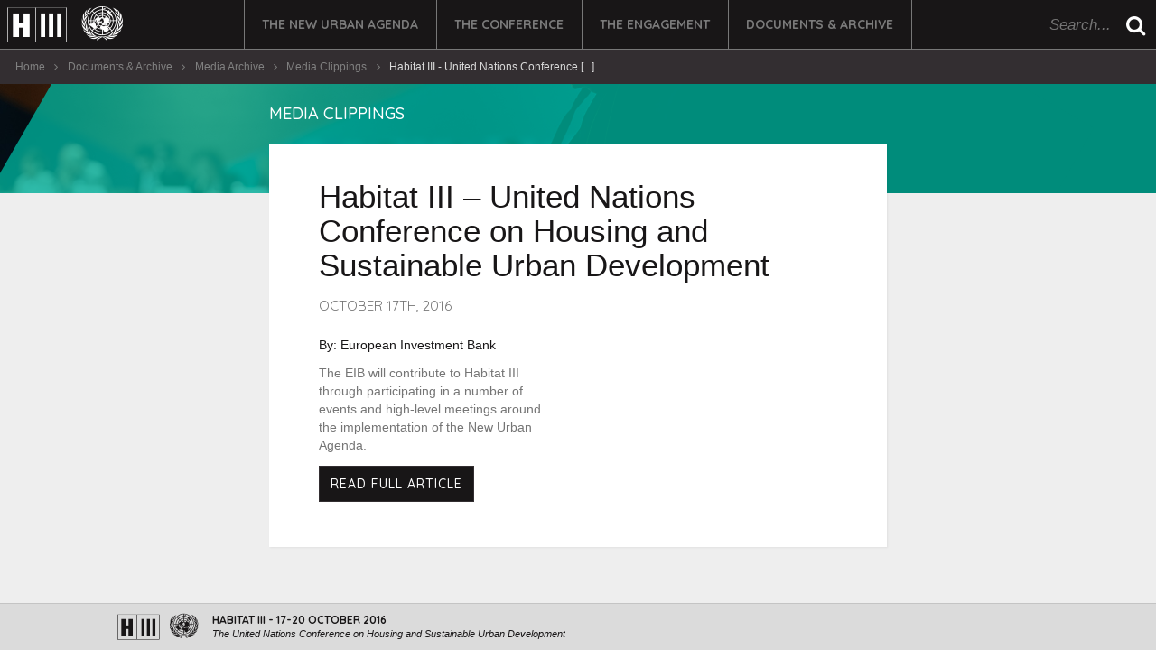

--- FILE ---
content_type: text/html; charset=UTF-8
request_url: https://habitat3.org/documents-and-archive/media-archive/media-clippings/habitat-iii-united-nations-conference-on-housing-and-sustainable-urban-development/
body_size: 5289
content:
	<!doctype html>
	<html class="no-js   browser-chrome" lang="en_US">

	<head>
		<meta charset="utf-8">
		<meta http-equiv="X-UA-Compatible" content="IE=edge,chrome=1">
					<title>Habitat III - United Nations Conference on Housing and Sustainable Urban Development</title>
			<meta name="description" content="The EIB will contribute to Habitat III through participating in a number of events and high-level meetings around the implementation of the New Urban Agenda.">
			<link rel="canonical" href="https://habitat3.org/documents-and-archive/media-archive/media-clippings/habitat-iii-united-nations-conference-on-housing-and-sustainable-urban-development/" />
			<meta property="og:locale" content="en_US" />
			<meta property="og:type" content="website" />
			<meta property="og:title" content="Habitat III - United Nations Conference on Housing and Sustainable Urban Development" />
			<meta property="og:description" content="The EIB will contribute to Habitat III through participating in a number of events and high-level meetings around the implementation of the New Urban Agenda." />
			<meta property="og:url" content="https://habitat3.org/documents-and-archive/media-archive/media-clippings/habitat-iii-united-nations-conference-on-housing-and-sustainable-urban-development/" />
			<meta property="og:site_name" content="Habitat III" />
			<meta property="og:image" content="https://habitat3.org/wp-content/themes/habitat3/img/home-conference-heading.jpg" />
			<meta name="twitter:card" content="summary" />
			<meta name="twitter:description" content="The EIB will contribute to Habitat III through participating in a number of events and high-level meetings around the implementation of the New Urban Agenda." />
			<meta name="twitter:title" content="Habitat III - United Nations Conference on Housing and Sustainable Urban Development" />
			<meta name="twitter:site" content="@Habitat3UN" />
			<meta name="twitter:image" content="https://habitat3.org/wp-content/themes/habitat3/img/home-conference-heading.jpg" />
		
		<meta name="viewport" content="width=device-width, initial-scale=1">
		<link rel="apple-touch-icon" href="https://habitat3.org/wp-content/themes/habitat3/apple-touch-icon.png">
		<link rel="icon" href="https://habitat3.org/wp-content/themes/habitat3/favicon.png">
		<link rel="stylesheet" href="https://habitat3.org/wp-content/themes/habitat3/style.css?version=1543867860" type="text/css" media="screen">
		<link rel="stylesheet" href="https://habitat3.org/wp-content/themes/habitat3/css/jquery.fancybox.css?version=1543867860" type="text/css" media="screen">
		<link rel="stylesheet" href="https://habitat3.org/wp-content/themes/habitat3/css/jquery.datetimepicker.css?version=1543867860" type="text/css" media="screen">
		<link rel="stylesheet" href="https://habitat3.org/wp-content/themes/habitat3/css/fontello.css?version=1543867860" type="text/css" media="screen">
		<link rel="stylesheet" href="https://habitat3.org/wp-content/themes/habitat3/css/print.css?version=1543867860" type="text/css" media="print">
		<!--[if lt IE 9]>
            <script src="https://habitat3.org/wp-content/themes/habitat3/js/libs/html5shiv.js"></script>
        <![endif]-->

		<script>
			var google = null;
			var MAP = null;
			var IS_SSL = 1;
			var LOCALHOST = 0;
			var STAGING = 0;
			var PARTNER = 0;
			var CONNECT_SAVED = 0;
			var AJAX_URL = "/wp-admin/admin-ajax.php";
			var TEMPLATE_URL = "https://habitat3.org/wp-content/themes/habitat3";
			var BLOG_URL = "https://habitat3.org";
			var ON_IFRAME = 0;
			var CHUNK_MAX_SIZE = 31457280;
			var MAKE_A_WISH = 0;
			var JOIN = 0;
			var NEW_COMMENT = 0;
			var NEW_JOIN = 0;
			var MSGS = {
				by_label: "By:",
				fail: 'An error has occurred. Please try again.',
				leave: 'Are you sure you want to leave this commitment?',
				leave_admin: 'Are you sure you want to remove this collaboration?',
				name_add: 'Please add your name',
				connect_on: 'Please agree on being reached in order to use Quito Connect',
				connect_nothing: 'No one found, please try with different keywords',
				validate_fail: 'Some fields are invalid or empty.',
				confirm_remove_file: "Are you sure you want to remove this file?",
				file_size_error: "File exceeds the allowed size",
				file_format_error: "File not allowed",
				file_added: "File added to upload queue",
				verify: "Please verify your email address",
				attend: "Attend",
				attending: "Attending",
				file_chunk_exceed: "Maximum batch upload limit is " + (((CHUNK_MAX_SIZE) / 1024) / 1024) + "MB. Please upload your files in different batches."
			};

			var FACEBOOK_LOADED = false;
		</script>
		

					<script>
				(function(i, s, o, g, r, a, m) {
					i['GoogleAnalyticsObject'] = r;
					i[r] = i[r] || function() {
						(i[r].q = i[r].q || []).push(arguments)
					}, i[r].l = 1 * new Date();
					a = s.createElement(o),
						m = s.getElementsByTagName(o)[0];
					a.async = 1;
					a.src = g;
					m.parentNode.insertBefore(a, m)
				})(window, document, 'script', 'https://www.google-analytics.com/analytics.js', 'ga');

				ga('create', 'UA-84509454-1', 'auto');
				ga('send', 'pageview');
			</script>
		


	</head>

	<body class="wp-singular clipping-template-default single single-clipping postid-56838 wp-theme-habitat3  habitat3 not-iframe loading not-home section-error ancestor- not-preview chrome"  style="background-image:url()">		<img src="https://habitat3.org/wp-content/themes/habitat3/img/logo-h3.svg" class="spinner">
		<div id="block"></div>
		<div id="wrap">
			<span class="after"></span>
			<span class="before"></span>

			
							<header id="header">
					<button class="btn btn-inverse"><i class="icon-menu"></i></button>
					<a href="https://habitat3.org" title="Habitat III">
													<strong class="blog-name">Habitat III</strong>
							<em class="blog-description">The United Nations Conference on Housing and Sustainable Urban Development</em>
												<i class="icon-logo-h3-un-black"></i>
					</a>
					<nav>
						<ul class="menu">
            <li class=""><a target="_self" href="http://habitat3.org/the-new-urban-agenda/">The New Urban Agenda</a></li>
                <ul class="submenu">
                            <li>
                    <a target="_self" href="http://habitat3.org/the-new-urban-agenda/preparatory-process/">Preparatory Process <i class="icon-right-dir"></i></a>
                                        <ul class="cols-1">
                        <div class="row">
                                                            <div class="col-sm-12">
                                                                    <li><a target="_self" href="http://habitat3.org/the-new-urban-agenda/preparatory-process/the-roadmap/">The Roadmap</a></li>
                                                                    <li><a target="_self" href="http://habitat3.org/the-new-urban-agenda/preparatory-process/preparatory-committee/">Preparatory Committee</a></li>
                                                                    <li><a target="_self" href="http://habitat3.org/the-new-urban-agenda/preparatory-process/bureau-of-the-preparatory-committee/">Bureau of the Preparatory Committee</a></li>
                                                                    <li><a target="_self" href="http://habitat3.org/the-new-urban-agenda/preparatory-process/intersessional-process/">Intersessional Process</a></li>
                                                                    <li><a target="_self" href="http://habitat3.org/the-new-urban-agenda/preparatory-process/regional-thematic-meetings/">Regional & Thematic Meetings</a></li>
                                                                    <li><a target="_self" href="http://habitat3.org/the-new-urban-agenda/preparatory-process/urban-dialogues/">Urban Dialogues</a></li>
                                                                    <li><a target="_self" href="http://habitat3.org/the-new-urban-agenda/preparatory-process/policy-units/">Policy Units</a></li>
                                                                    <li><a target="_self" href="http://habitat3.org/the-new-urban-agenda/preparatory-process/regional-participation/">Regional Participation</a></li>
                                                                    <li><a target="_self" href="http://habitat3.org/the-new-urban-agenda/preparatory-process/national-participation/">National Participation</a></li>
                                                                    <li><a target="_self" href="http://habitat3.org/the-new-urban-agenda/preparatory-process/united-nations-task-team/">United Nations Task Team</a></li>
                                                                </div>
                                                    </div>
                    </ul>
                                    </li>
                            <li>
                    <a target="_self" href="http://habitat3.org/the-new-urban-agenda/implementing-branding-kit/">Implementing Branding Kit </a>
                                    </li>
                            <li>
                    <a target="_blank" href="http://nuaimplementation.org/">The Quito Implementation Platform <i class="icon-right-dir"></i></a>
                                        <ul class="cols-1">
                        <div class="row">
                                                            <div class="col-sm-12">
                                                                    <li><a target="_blank" href="http://nuaimplementation.org/about-the-quito-implementation-platform/">About</a></li>
                                                                    <li><a target="_blank" href="http://nuaimplementation.org/commitments/">Commitments</a></li>
                                                                    <li><a target="_blank" href="http://nuaimplementation.org/partners/">Partners</a></li>
                                                                    <li><a target="_blank" href="http://nuaimplementation.org/register/">Register</a></li>
                                                                </div>
                                                    </div>
                    </ul>
                                    </li>
                            <li>
                    <a target="_self" href="http://habitat3.org/the-new-urban-agenda/donors/">Donors </a>
                                    </li>
                    </ul>
                    <li class=""><a target="_self" href="http://habitat3.org/the-conference/">The Conference</a></li>
                <ul class="submenu">
                            <li>
                    <a target="_self" href="http://habitat3.org/the-conference/about-habitat-3/">About </a>
                                    </li>
                            <li>
                    <a target="_self" href="http://habitat3.org/the-conference/participants/">Participants </a>
                                    </li>
                            <li>
                    <a target="_self" href="http://habitat3.org/the-conference/programme/all/?glance=1">Programme at a Glance </a>
                                    </li>
                            <li>
                    <a target="_self" href="http://habitat3.org/the-conference/overview/">Overview </a>
                                    </li>
                            <li>
                    <a target="_self" href="http://habitat3.org/the-conference/programme/">Programme <i class="icon-right-dir"></i></a>
                                        <ul class="cols-2">
                        <div class="row">
                                                            <div class="col-sm-6">
                                                                    <li><a target="_self" href="http://habitat3.org/the-conference/programme/assemblies/">Assemblies</a></li>
                                                                    <li><a target="_self" href="http://habitat3.org/the-conference/programme/dialogues/">Dialogues</a></li>
                                                                    <li><a target="_self" href="http://habitat3.org/the-conference/programme/exhibition/">Exhibition</a></li>
                                                                    <li><a target="_self" href="http://habitat3.org/the-conference/programme/high-level-roundtables/">High-level Roundtables</a></li>
                                                                    <li><a target="_self" href="http://habitat3.org/the-conference/programme/networking-events/">Networking Events</a></li>
                                                                    <li><a target="_self" href="http://habitat3.org/the-conference/programme/one-un-pavilion/">One UN Pavilion</a></li>
                                                                    <li><a target="_self" href="http://habitat3.org/the-conference/programme/parallel-events/">Parallel Events</a></li>
                                                                    <li><a target="_self" href="http://habitat3.org/the-conference/programme/plenary-meetings/">Plenary Meetings</a></li>
                                                                    <li><a target="_self" href="http://habitat3.org/the-conference/programme/side-events/">Side Events</a></li>
                                                                    <li><a target="_self" href="http://habitat3.org/the-conference/programme/special-sessions/">Special Sessions</a></li>
                                                                </div>
                                                            <div class="col-sm-6">
                                                                    <li><a target="_self" href="http://habitat3.org/the-conference/programme/stakeholders-roundtables/">Stakeholders Roundtables</a></li>
                                                                    <li><a target="_self" href="http://habitat3.org/the-conference/programme/training-events/">Training Events</a></li>
                                                                    <li><a target="_self" href="http://habitat3.org/the-conference/programme/urban-future/">Urban Future</a></li>
                                                                    <li><a target="_self" href="http://habitat3.org/the-conference/programme/quito-urban-journalism-academy/">Urban Journalism Academy</a></li>
                                                                    <li><a target="_self" href="http://habitat3.org/the-conference/programme/urban-library/">Urban Library</a></li>
                                                                    <li><a target="_self" href="http://habitat3.org/the-conference/programme/urban-stage/">Urban Stage</a></li>
                                                                    <li><a target="_self" href="http://habitat3.org/the-conference/programme/urban-talks/">Urban Talks</a></li>
                                                                    <li><a target="_self" href="http://habitat3.org/the-conference/programme/speakers/">Speakers</a></li>
                                                                    <li><a target="_self" href="http://habitat3.org/the-conference/quito-media-center/">Quito Media Center</a></li>
                                                                </div>
                                                    </div>
                    </ul>
                                    </li>
                            <li>
                    <a target="_self" href="http://habitat3.org/the-conference/village/">Habitat III Village </a>
                                    </li>
                            <li>
                    <a target="_self" href="http://habitat3.org/the-conference/official-documentation/">Official Documentation </a>
                                    </li>
                    </ul>
                    <li class=""><a target="_self" href="http://habitat3.org/engagement/">The Engagement</a></li>
                <ul class="submenu">
                            <li>
                    <a target="_self" href="http://habitat3.org/engagement/global-taskforce-of-local-and-regional-governments/">Global Taskforce of Local and Regional Governments </a>
                                    </li>
                            <li>
                    <a target="_self" href="http://habitat3.org/engagement/general-assembly-of-partners/">General Assembly of Partners </a>
                                    </li>
                            <li>
                    <a target="_self" href="http://habitat3.org/engagement/habitat-iii-citizens-campaign/">Habitat III Citizens Campaign </a>
                                    </li>
                            <li>
                    <a target="_self" href="http://habitat3.org/engagement/calendar-of-events/">Calendar of Events </a>
                                    </li>
                            <li>
                    <a target="_self" href="http://habitat3.org/engagement/urban-breakfasts/">Urban Breakfasts </a>
                                    </li>
                            <li>
                    <a target="_self" href="http://habitat3.org/engagement/urban-walks/">Urban Walks </a>
                                    </li>
                            <li>
                    <a target="_self" href="http://habitat3.org/engagement/urban-journalism-academy/">Urban Journalism Academy </a>
                                    </li>
                    </ul>
                    <li class="last-child"><a target="_self" href="http://habitat3.org/documents-and-archive/">Documents & Archive</a></li>
                <ul class="submenu">
                            <li>
                    <a target="_self" href="http://habitat3.org/documents-and-archive/preparatory-documents/">Preparatory Documents <i class="icon-right-dir"></i></a>
                                        <ul class="cols-1">
                        <div class="row">
                                                            <div class="col-sm-12">
                                                                    <li><a target="_self" href="http://habitat3.org/documents-and-archive/preparatory-documents/roadmap/">The Roadmap</a></li>
                                                                    <li><a target="_self" href="http://habitat3.org/documents-and-archive/preparatory-documents/issue-papers/">Issue Papers</a></li>
                                                                    <li><a target="_self" href="http://habitat3.org/documents-and-archive/preparatory-documents/policy-papers/">Policy Papers</a></li>
                                                                    <li><a target="_self" href="http://habitat3.org/documents-and-archive/preparatory-documents/regional-declarations/">Regional Declarations</a></li>
                                                                    <li><a target="_self" href="http://habitat3.org/documents-and-archive/preparatory-documents/thematic-declarations/">Thematic Declarations</a></li>
                                                                    <li><a target="_self" href="http://habitat3.org/documents-and-archive/preparatory-documents/national-reports/">National Reports</a></li>
                                                                    <li><a target="_self" href="http://habitat3.org/documents-and-archive/preparatory-documents/regional-reports/">Regional Reports</a></li>
                                                                </div>
                                                    </div>
                    </ul>
                                    </li>
                            <li>
                    <a target="_self" href="http://habitat3.org/documents-and-archive/new-urban-agenda/">New Urban Agenda <i class="icon-right-dir"></i></a>
                                        <ul class="cols-1">
                        <div class="row">
                                                            <div class="col-sm-12">
                                                                    <li><a target="_self" href="http://habitat3.org/documents-and-archive/new-urban-agenda/languages/">Languages</a></li>
                                                                    <li><a target="_self" href="http://habitat3.org/documents-and-archive/new-urban-agenda/braille/">Braille</a></li>
                                                                    <li><a target="_self" href="http://habitat3.org/documents-and-archive/new-urban-agenda/audio/">Audio</a></li>
                                                                    <li><a target="_self" href="http://habitat3.org/documents-and-archive/new-urban-agenda/subject-index/">Subject Index</a></li>
                                                                    <li><a target="_self" href="http://habitat3.org/documents-and-archive/new-urban-agenda/glossary/">Glossary</a></li>
                                                                </div>
                                                    </div>
                    </ul>
                                    </li>
                            <li>
                    <a target="_self" href="http://habitat3.org/documents-and-archive/final-reports/">Final Reports <i class="icon-right-dir"></i></a>
                                        <ul class="cols-1">
                        <div class="row">
                                                            <div class="col-sm-12">
                                                                    <li><a target="_self" href="http://habitat3.org/documents-and-archive/final-reports/the-conference-report/">The Conference Report</a></li>
                                                                    <li><a target="_self" href="http://habitat3.org/documents-and-archive/final-reports/30000-voices-report/">30,000 Voices Report</a></li>
                                                                    <li><a target="_self" href="http://habitat3.org/documents-and-archive/final-reports/the-one-un-for-habitat-iii-report/">The One UN for Habitat III Report</a></li>
                                                                    <li><a target="_self" href="http://habitat3.org/documents-and-archive/final-reports/visual-identity-report/">Visual Identity Report</a></li>
                                                                </div>
                                                    </div>
                    </ul>
                                    </li>
                            <li>
                    <a target="_self" href="http://habitat3.org/documents-and-archive/media-archive/">Media Archive <i class="icon-right-dir"></i></a>
                                        <ul class="cols-1">
                        <div class="row">
                                                            <div class="col-sm-12">
                                                                    <li><a target="_blank" href="http://webtv.un.org/meetings-events/conferencessummits/habitat-iii-quito-17-20-october-2016">UN Web TV</a></li>
                                                                    <li><a target="_blank" href="http://www.youtube.com/c/HabitatIII">Videos</a></li>
                                                                    <li><a target="_blank" href="http://www.flickr.com/photos/habitat3un/albums">Photos</a></li>
                                                                    <li><a target="_self" href="http://habitat3.org/documents-and-archive/media-archive/news/">News</a></li>
                                                                    <li><a target="_self" href="http://habitat3.org/documents-and-archive/media-archive/media-clippings/">Media Clippings</a></li>
                                                                    <li><a target="_self" href="http://habitat3.org/documents-and-archive/media-archive/radio-podcasts/">Podcasts (in Spanish)</a></li>
                                                                    <li><a target="_self" href="http://habitat3.org/documents-and-archive/media-archive/partners-press-releases/">Partners' Press Releases</a></li>
                                                                    <li><a target="_self" href="http://habitat3.org/documents-and-archive/media-archive/information-communications-kit/">Info & Communications Kit</a></li>
                                                                    <li><a target="_self" href="http://habitat3.org/documents-and-archive/media-archive/toolkits/">Toolkits</a></li>
                                                                </div>
                                                    </div>
                    </ul>
                                    </li>
                            <li>
                    <a target="_blank" href="http://habitat1.org">Habitat I Archive </a>
                                    </li>
                            <li>
                    <a target="_blank" href="http://habitat2.org">Habitat II Archive </a>
                                    </li>
                    </ul>
            </ul>					</nav>
					<aside>
						<form method="get" class="search-form" action="https://habitat3.org/" ><div><input type="text" value="" name="s" id="s" placeholder="Search..." /><button type="submit" class="search-submit" ><i class="icon-search"></i><span>Search</span></button></div><fieldset><label><input type="checkbox"    name="post_types[page]" ><span>Pages</span></label><label><input type="checkbox"    name="post_types[event]" ><span>Programme</span></label><label><input type="checkbox"    name="post_types[happening]" ><span>Events</span></label><label><input type="checkbox"    name="post_types[speaker]" ><span>Speakers</span></label><label><input type="checkbox"    name="post_types[press]" ><span>Partners' Press Releases</span></label><label><input type="checkbox"    name="post_types[clipping]" ><span>Media Clippings</span></label><label><input type="checkbox"    name="post_types[news]" ><span>News</span></label></fieldset></form>					</aside>

				</header>

										
<ul class="breadcrumbs">
	<li><a href="/">Home</a></li>
	<li class="separator"> <i class="icon-right"></i> </li>
			<li><a href="/documents-and-archive/">Documents & Archive</a></li>
		<li class="separator"> <i class="icon-right"></i> </li>
			<li><a href="/documents-and-archive/media-archive/">Media Archive</a></li>
		<li class="separator"> <i class="icon-right"></i> </li>
			<li><a href="https://habitat3.org/documents-and-archive/media-archive/media-clippings/">Media Clippings</a></li>
		<li class="separator"> <i class="icon-right"></i> </li>
				<li><strong>Habitat III - United Nations Conference [...]</strong></li>
	</ul>



			
			


			

		<main id="main" class="media single">
  
	<header class="heading mini    micro no-margin ">
		<div class="overlay"><span></span>
			<div></div>
		</div>
		<div class="body">
			<div class="container">
				<div class="row">
					<div class="col-md-8 col-md-offset-2">
													<strong class="title">
								<a href="https://habitat3.org/documents-and-archive/media-archive/media-clippings/">
																		Media Clippings								</a>
							</strong>
											</div>
									</div>
			</div>
		</div>
	</header>
    <div class="container">
    <section class="row">
      <div class="col-md-8 col-md-offset-2">
        <div id="single" class="single articles cols-1 ">
                                     
<article>
  <div>
    <div>
      <header>
        <h1>Habitat III &#8211; United Nations Conference on Housing and Sustainable Urban Development</h1>
          <p class="meta">October 17th, 2016 


                </p>


      </header>
      <div>
        <div class="row">
                    <div class="col-sm-6">
            
          <h4>By: European Investment Bank</h4>
                          <p>The EIB will contribute to Habitat III through participating in a number of events and high-level meetings around the implementation of the New Urban Agenda.</p>
                        
            <a href="https://www.eib.org/infocentre/events/all/un-habitat-quito.htm" target="_blank" class="btn btn-inverse">Read full article</a>
            
          </div>
        </div>
      </div>
    </div>
  </div>
</article>                                            </div>       
      </div>
    </section>
  </div>
</main>
</div>

<footer id="footer">
    <section class="colophon">
    <div class="container">    
      <a href="https://habitat3.org" title="Habitat III">
        <i class="icon-logo-h3-un-black"></i>
        <span>
          <strong class="blog-name">Habitat III - 17-20 October 2016</strong>
          <em class="blog-description">The United Nations Conference on Housing and Sustainable Urban Development</em>
        </span>
      </a>
    </div>
  </section>
</footer>


<div class="modal fade" id="modal-ajax">
  <button class="btn-nav btn-next-modal"><i class="icon-right"></i></button>
  <button class="btn-nav btn-prev-modal"><i class="icon-left"></i></button>
  <div class="modal-dialog">
    <div class="modal-content">
      <button type="button" class="close" data-dismiss="modal" aria-label="Close"><span aria-hidden="true">&times;</span></button>
      <div class="modal-body" id="ajax-body">
        
      </div>
    </div>
  </div>
</div>

<div class="modal fade" id="modal-join">
  <div class="modal-dialog modal-sm">

  </div>
</div>



<div class="modal fade" id="modal-confirm">
  <div class="modal-dialog modal-sm">
    <div class="modal-content" method="post">

      <div class="modal-body">
        <p></p>
      </div>
      <div class="modal-footer">
        <button class="btn btn-default" data-dismiss="modal" >Cancel</button>
        <button class="btn btn-danger" id="btn-confirm">Confirm</button>
      </div>
    </div>
  </div>
</div>  






 

<div id="block"></div>
<script type="speculationrules">
{"prefetch":[{"source":"document","where":{"and":[{"href_matches":"\/*"},{"not":{"href_matches":["\/wp-*.php","\/wp-admin\/*","\/wp-content\/uploads\/*","\/wp-content\/*","\/wp-content\/plugins\/*","\/wp-content\/themes\/habitat3\/*","\/*\\?(.+)"]}},{"not":{"selector_matches":"a[rel~=\"nofollow\"]"}},{"not":{"selector_matches":".no-prefetch, .no-prefetch a"}}]},"eagerness":"conservative"}]}
</script>
<script type="text/javascript">
  var tinymce = null;
</script>
  <script src="https://habitat3.org/wp-content/themes/habitat3/js/libs/jquery-2.2.4.min.js?version=1543867860"></script>
  <script src="https://habitat3.org/wp-content/themes/habitat3/js/libs/jquery.mobile.js?version=1543867860"></script>
  <script src="https://habitat3.org/wp-content/themes/habitat3/js/libs/modal.js?version=1543867860"></script>
  <script src="https://habitat3.org/wp-content/themes/habitat3/js/libs/alert.js?version=1543867860"></script>
  <script src="https://habitat3.org/wp-content/themes/habitat3/js/libs/tab.js?version=1543867860"></script>
  <script src="https://habitat3.org/wp-content/themes/habitat3/js/libs/transition.js?version=1543867860"></script>
  <script src="https://habitat3.org/wp-content/themes/habitat3/js/libs/collapse.js?version=1543867860"></script>
  <script src="https://habitat3.org/wp-content/themes/habitat3/js/libs/validate.js?version=1543867860"></script>
  <script src="https://habitat3.org/wp-content/themes/habitat3/js/libs/autosize.js?version=1543867860"></script>
  <script src="https://habitat3.org/wp-content/themes/habitat3/js/libs/jquery.fancybox.js?version=1543867860"></script>
  <script src="https://habitat3.org/wp-content/themes/habitat3/js/libs/jquery-ui.min.js?version=1543867860"></script>
  <script src="https://habitat3.org/wp-content/themes/habitat3/js/libs/jquery.ui.touch-punch.js?version=1543867860"></script>
  <script src="https://habitat3.org/wp-content/themes/habitat3/js/libs/carousel.js?version=1543867860"></script>
  <script src="https://habitat3.org/wp-content/themes/habitat3/js/libs/jquery.foggy.js?version=1543867860"></script>
  <script src="https://habitat3.org/wp-content/themes/habitat3/js/libs/select2.full.js?version=1543867860"></script>
  <script src="https://habitat3.org/wp-content/themes/habitat3/js/libs/highcharts.js?version=1543867860"></script>
  <script src="https://habitat3.org/wp-content/themes/habitat3/js/libs/jquery.sticky.js?version=1543867860"></script>
  <script src="https://habitat3.org/wp-content/themes/habitat3/js/libs/readmore.js?version=1543867860"></script>
  <script src="https://habitat3.org/wp-content/themes/habitat3/js/h3.js?version=1543867860"></script>
  <script src="https://habitat3.org/wp-content/themes/habitat3/js/window.blur.js?version=1543867860"></script>

</body>
</html>


--- FILE ---
content_type: text/css
request_url: https://habitat3.org/wp-content/themes/habitat3/css/fontello.css?version=1543867860
body_size: 2625
content:
@font-face {
  font-family: 'fontello';
  src: url('../font/fontello.eot?51895265');
  src: url('../font/fontello.eot?51895265#iefix') format('embedded-opentype'),
       url('../font/fontello.woff2?51895265') format('woff2'),
       url('../font/fontello.woff?51895265') format('woff'),
       url('../font/fontello.ttf?51895265') format('truetype'),
       url('../font/fontello.svg?51895265#fontello') format('svg');
  font-weight: normal;
  font-style: normal;
}
/* Chrome hack: SVG is rendered more smooth in Windozze. 100% magic, uncomment if you need it. */
/* Note, that will break hinting! In other OS-es font will be not as sharp as it could be */
/*
@media screen and (-webkit-min-device-pixel-ratio:0) {
  @font-face {
    font-family: 'fontello';
    src: url('../font/fontello.svg?51895265#fontello') format('svg');
  }
}
*/
 
 [class^="icon-"]:before, [class*=" icon-"]:before {
  font-family: "fontello";
  font-style: normal;
  font-weight: normal;
  speak: none;
 
  display: inline-block;
  text-decoration: inherit;
  width: 1em;
  margin-right: .2em;
  text-align: center;
  /* opacity: .8; */
 
  /* For safety - reset parent styles, that can break glyph codes*/
  font-variant: normal;
  text-transform: none;
 
  /* fix buttons height, for twitter bootstrap */
  line-height: 1em;
 
  /* Animation center compensation - margins should be symmetric */
  /* remove if not needed */
  margin-left: .2em;
 
  /* you can be more comfortable with increased icons size */
  /* font-size: 120%; */
 
  /* Font smoothing. That was taken from TWBS */
  -webkit-font-smoothing: antialiased;
  -moz-osx-font-smoothing: grayscale;
 
  /* Uncomment for 3D effect */
  /* text-shadow: 1px 1px 1px rgba(127, 127, 127, 0.3); */
}
 
.icon-newsletter:before { content: '\e800'; } /* '' */
.icon-facebook:before { content: '\e801'; } /* '' */
.icon-youtube:before { content: '\e802'; } /* '' */
.icon-twitter:before { content: '\e803'; } /* '' */
.icon-timeline:before { content: '\e804'; } /* '' */
.icon-ok:before { content: '\e805'; } /* '' */
.icon-cancel:before { content: '\e806'; } /* '' */
.icon-search:before { content: '\e807'; } /* '' */
.icon-logo-h3-black:before { content: '\e808'; } /* '' */
.icon-logo-un-black:before { content: '\e809'; } /* '' */
.icon-logo-h3-un-black:before { content: '\e80a'; } /* '' */
.icon-record:before { content: '\e80b'; } /* '' */
.icon-menu:before { content: '\e80c'; } /* '' */
.icon-attach:before { content: '\e80d'; } /* '' */
.icon-address-book:before { content: '\e80e'; } /* '' */
.icon-tags:before { content: '\e80f'; } /* '' */
.icon-social-cohesion-and-equity-livable-cities:before { content: '\e810'; } /* '' */
.icon-spatial-development:before { content: '\e811'; } /* '' */
.icon-urban-ecology-and-environment:before { content: '\e812'; } /* '' */
.icon-urban-economy:before { content: '\e813'; } /* '' */
.icon-urban-frameworks:before { content: '\e814'; } /* '' */
.icon-urban-housing-and-basic-services:before { content: '\e815'; } /* '' */
.icon-advocacy-outreach-and-promotion:before { content: '\e816'; } /* '' */
.icon-economic-contribution:before { content: '\e817'; } /* '' */
.icon-join:before { content: '\e818'; } /* '' */
.icon-staff-technical-expertise:before { content: '\e819'; } /* '' */
.icon-business-and-industries:before { content: '\e81a'; } /* '' */
.icon-children-and-youth:before { content: '\e81b'; } /* '' */
.icon-civil-society-organizations:before { content: '\e81c'; } /* '' */
.icon-farmers:before { content: '\e81d'; } /* '' */
.icon-foundations-and-philanthropies:before { content: '\e81e'; } /* '' */
.icon-grass-roots-organizations:before { content: '\e81f'; } /* '' */
.icon-indigenous-people:before { content: '\e820'; } /* '' */
.icon-local-and-sub-national-authorities:before { content: '\e821'; } /* '' */
.icon-media:before { content: '\e822'; } /* '' */
.icon-national-governments:before { content: '\e823'; } /* '' */
.icon-older-persons:before { content: '\e824'; } /* '' */
.icon-parliamentarians:before { content: '\e825'; } /* '' */
.icon-women:before { content: '\e826'; } /* '' */
.icon-research-and-academia:before { content: '\e827'; } /* '' */
.icon-trade-unions-and-workers:before { content: '\e828'; } /* '' */
.icon-001-headphone-symbol:before { content: '\e829'; } /* '' */
.icon-tag:before { content: '\e82a'; } /* '' */
.icon-group:before { content: '\e82b'; } /* '' */
.icon-doc:before { content: '\e82c'; } /* '' */
.icon-folder:before { content: '\e82d'; } /* '' */
.icon-th:before { content: '\e82e'; } /* '' */
.icon-th-list:before { content: '\e82f'; } /* '' */
.icon-lock:before { content: '\e830'; } /* '' */
.icon-cog:before { content: '\e831'; } /* '' */
.icon-down-dir:before { content: '\e832'; } /* '' */
.icon-up-dir:before { content: '\e833'; } /* '' */
.icon-left-dir:before { content: '\e834'; } /* '' */
.icon-right-dir:before { content: '\e835'; } /* '' */
.icon-down-big:before { content: '\e836'; } /* '' */
.icon-left-big:before { content: '\e837'; } /* '' */
.icon-right-big:before { content: '\e838'; } /* '' */
.icon-up-big:before { content: '\e839'; } /* '' */
.icon-play:before { content: '\e83a'; } /* '' */
.icon-stop:before { content: '\e83b'; } /* '' */
.icon-pause:before { content: '\e83c'; } /* '' */
.icon-chart-bar:before { content: '\e83d'; } /* '' */
.icon-asterisk:before { content: '\e83e'; } /* '' */
.icon-check:before { content: '\e83f'; } /* '' */
.icon-hammer:before { content: '\e840'; } /* '' */
.icon-help-circled:before { content: '\e841'; } /* '' */
.icon-info-circled:before { content: '\e842'; } /* '' */
.icon-picture:before { content: '\e843'; } /* '' */
.icon-cw:before { content: '\e844'; } /* '' */
.icon-quote:before { content: '\e845'; } /* '' */
.icon-attention:before { content: '\e846'; } /* '' */
.icon-clock:before { content: '\e847'; } /* '' */
.icon-plus:before { content: '\e848'; } /* '' */
.icon-united-nations-and-igos:before { content: '\e849'; } /* '' */
.icon-download:before { content: '\e84a'; } /* '' */
.icon-print:before { content: '\e84b'; } /* '' */
.icon-link:before { content: '\e84c'; } /* '' */
.icon-podcast:before { content: '\e84d'; } /* '' */
.icon-village-icon:before { content: '\e84e'; } /* '' */
.icon-social-media-kit:before { content: '\e84f'; } /* '' */
.icon-globe:before { content: '\e850'; } /* '' */
.icon-book:before { content: '\e851'; } /* '' */
.icon-meeting:before { content: '\e852'; } /* '' */
.icon-people-1:before { content: '\e853'; } /* '' */
.icon-people:before { content: '\e854'; } /* '' */
.icon-road:before { content: '\e855'; } /* '' */
.icon-export:before { content: '\e856'; } /* '' */
.icon-edit:before { content: '\e857'; } /* '' */
.icon-professionals:before { content: '\e858'; } /* '' */
.icon-002-braille:before { content: '\e859'; } /* '' */
.icon-check-empty:before { content: '\f096'; } /* '' */
.icon-twitter-1:before { content: '\f099'; } /* '' */
.icon-facebook-1:before { content: '\f09a'; } /* '' */
.icon-docs:before { content: '\f0c5'; } /* '' */
.icon-menu-1:before { content: '\f0c9'; } /* '' */
.icon-gplus:before { content: '\f0d5'; } /* '' */
.icon-doc-text:before { content: '\f0f6'; } /* '' */
.icon-building:before { content: '\f0f7'; } /* '' */
.icon-left:before { content: '\f104'; } /* '' */
.icon-right:before { content: '\f105'; } /* '' */
.icon-up:before { content: '\f106'; } /* '' */
.icon-down:before { content: '\f107'; } /* '' */
.icon-circle-empty:before { content: '\f10c'; } /* '' */
.icon-circle:before { content: '\f111'; } /* '' */
.icon-smile:before { content: '\f118'; } /* '' */
.icon-frown:before { content: '\f119'; } /* '' */
.icon-meh:before { content: '\f11a'; } /* '' */
.icon-puzzle:before { content: '\f12e'; } /* '' */
.icon-calendar-empty:before { content: '\f133'; } /* '' */
.icon-ellipsis:before { content: '\f141'; } /* '' */
.icon-doc-inv:before { content: '\f15b'; } /* '' */
.icon-doc-text-inv:before { content: '\f15c'; } /* '' */
.icon-youtube-play:before { content: '\f16a'; } /* '' */
.icon-instagram:before { content: '\f16d'; } /* '' */
.icon-persons-with-disabilities:before { content: '\f193'; } /* '' */
.icon-bank:before { content: '\f19c'; } /* '' */
.icon-graduation-cap:before { content: '\f19d'; } /* '' */
.icon-language:before { content: '\f1ab'; } /* '' */
.icon-building-filled:before { content: '\f1ad'; } /* '' */
.icon-file-pdf:before { content: '\f1c1'; } /* '' */
.icon-file-word:before { content: '\f1c2'; } /* '' */
.icon-file-excel:before { content: '\f1c3'; } /* '' */
.icon-file-powerpoint:before { content: '\f1c4'; } /* '' */
.icon-file-image:before { content: '\f1c5'; } /* '' */
.icon-file-archive:before { content: '\f1c6'; } /* '' */
.icon-file-audio:before { content: '\f1c7'; } /* '' */
.icon-file-video:before { content: '\f1c8'; } /* '' */
.icon-newspaper:before { content: '\f1ea'; } /* '' */
.icon-chart-pie:before { content: '\f200'; } /* '' */
.icon-toggle-off:before { content: '\f204'; } /* '' */
.icon-toggle-on:before { content: '\f205'; } /* '' */
.icon-pinterest:before { content: '\f231'; } /* '' */
.icon-whatsapp:before { content: '\f232'; } /* '' */
.icon-sticky-note:before { content: '\f249'; } /* '' */
.icon-map:before { content: '\f279'; } /* '' */
.icon-hashtag:before { content: '\f292'; } /* '' */
.icon-address-card:before { content: '\f2bb'; } /* '' */
.icon-flickr:before { content: '\f303'; } /* '' */